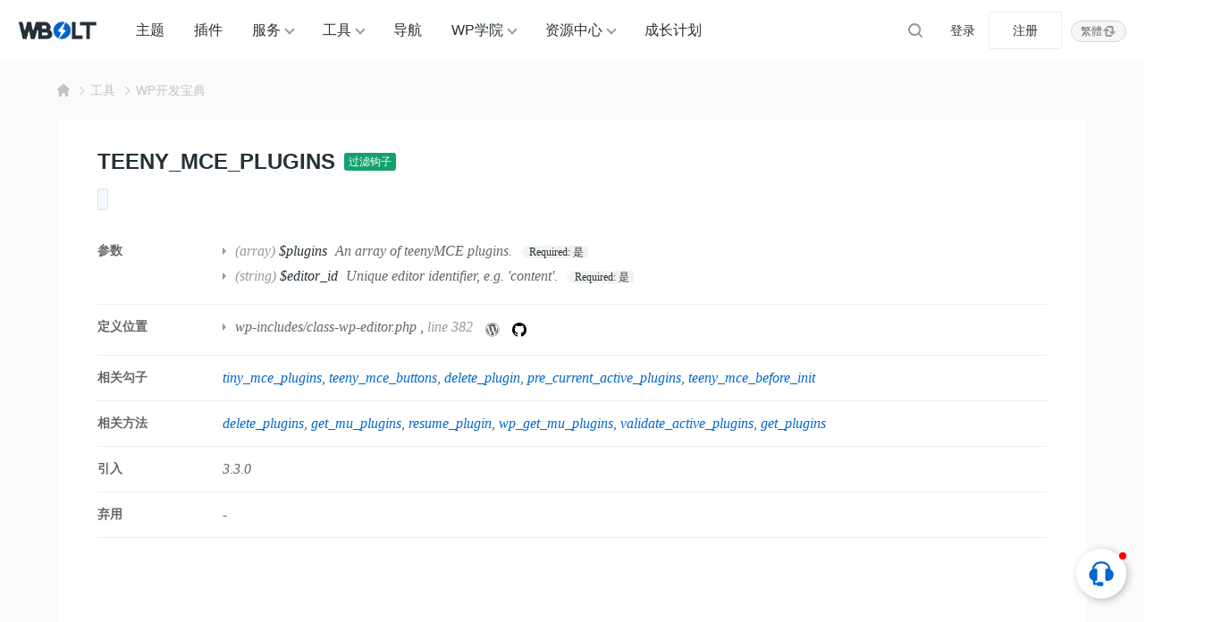

--- FILE ---
content_type: text/html; charset=UTF-8
request_url: https://www.wbolt.com/tools/hook-teeny_mce_plugins
body_size: 15747
content:
<!DOCTYPE html>
<html lang="zh-Hans">

<head>
	<meta charset="UTF-8">
	<meta name="viewport" content="width=device-width, initial-scale=1">
		<link rel="dns-prefetch" href="//static.wbolt.com" />
	<link rel="dns-prefetch" href="//www.googletagmanager.com" />
	<link rel="dns-prefetch" href="//www.google-analytics.com" />
	<link rel="dns-prefetch" href="//hm.baidu.com" />
		<script>
		!function(){if(!(window.innerWidth<=640)){var e=window.innerHeight,t=sessionStorage.getItem("WB_FT_H"),n=sessionStorage.getItem("WB_HD_H"),i=e-(t=t||318)-(n=n||69);sessionStorage.setItem("WB_CONT_H",i),document.documentElement.style.setProperty("--wb-container-height",i+"px")}}();	</script>
	<!-- Google tag (gtag.js) -->
	<script async src="https://www.googletagmanager.com/gtag/js?id=G-0MZ7REREKT"></script>
	<script>
		window.dataLayer = window.dataLayer || [];

		function gtag() {
			dataLayer.push(arguments);
		}
		gtag('js', new Date());
		gtag('config', 'G-0MZ7REREKT');
	</script>

	<meta name='robots' content='max-image-preview:large, index, follow' />
	<style>img:is([sizes="auto" i], [sizes^="auto," i]) { contain-intrinsic-size: 3000px 1500px }</style>
	<title>WordPress过滤钩子:teeny_mce_plugins - 闪电博</title>
<meta name="description" content="teeny_mce_plugins - 这个过滤器允许开发者自定义TinyMCE编辑器加载的插件。该过滤器接收一个插件数组，并允许开发人员删除或添加插件到数组中。这对于添加自定义插件或禁用不需要的插件" />
<meta http-equiv="Content-Language" content="zh-Hans">
<link rel="alternate" href="https://www.wbolt.com/tools/hook-teeny_mce_plugins" hreflang="x-default" />
<link rel="alternate" href="https://www.wbolt.com/tools/hook-teeny_mce_plugins" hreflang="zh-Hans" />
<link rel="alternate" href="https://www.wbolt.com/tw/tools/hook-teeny_mce_plugins" hreflang="zh-Hant" />
<meta property="og:locale" content="zh-Hans" />
<meta property="og:type" content="article" />
<meta property="og:title" content="teeny_mce_plugins" />
<meta property="og:description" content="teeny_mce_plugins - 这个过滤器允许开发者自定义TinyMCE编辑器加载的插件。该过滤器接收一个插件数组，并允许开发人员删除或添加插件到数组中。这对于添加自定义插件或禁用不需要的插件" />
<meta property="og:url" content="https://www.wbolt.com/tools/hook-teeny_mce_plugins" />
<meta property="og:site_name" content="闪电博" />
<meta property="article:publisher" content="https://www.wbolt.com/author/wbolt_com" />
<meta property="article:published_time" content="2023-07-21T20:12:02+08:00" />
<meta property="article:modified_time" content="2023-07-21T20:12:02+08:00" />
<script type="application/ld+json" class="wbolt-schema-graph">{"@context":"https:\/\/schema.org","@graph":[{"@type":"Organization","@id":"https:\/\/www.wbolt.com\/#organization","name":"闪电博","url":"https:\/\/www.wbolt.com\/","logo":{"@type":"ImageObject","@id":"https:\/\/www.wbolt.com\/#logo","inLanguage":"zh-CN","url":"https:\/\/static.wbolt.com\/wp-content\/themes\/wbolt-pro\/images\/wbolt_logo.png","contentUrl":"https:\/\/static.wbolt.com\/wp-content\/themes\/wbolt-pro\/images\/wbolt_logo.png","width":285,"height":210,"caption":"闪电博"},"image":{"@id":"https:\/\/www.wbolt.com\/#logo"}},{"@type":"WebSite","@id":"https:\/\/www.wbolt.com\/#website","url":"https:\/\/www.wbolt.com\/","name":"闪电博","description":"闪电博(wbolt.com)专注于WordPress原创主题和插件开发，为国人量身定做优秀的免费、付费WordPress主题模板和WordPress插件。此外我们也会分享WordPress相关技巧和教程。","publisher":{"@id":"https:\/\/www.wbolt.com\/#organization"},"potentialAction":{"@type":"SearchAction","target":{"@type":"EntryPoint","urlTemplate":"https:\/\/www.wbolt.com\/?s={search_term_string}"},"query-input":"required name=search_term_string"},"inLanguage":"zh-CN"},{"@type":"ImageObject","@id":"https:\/\/www.wbolt.com\/tools\/hook-teeny_mce_plugins#primaryimage","inLanguage":"zh-CN","url":"","contentUrl":"","width":"","height":"","caption":"teeny_mce_plugins"},{"@type":"WebPage","@id":"https:\/\/www.wbolt.com\/tools\/hook-teeny_mce_plugins#webpage","url":"https:\/\/www.wbolt.com\/tools\/hook-teeny_mce_plugins","name":"teeny_mce_plugins","isPartOf":{"@id":"https:\/\/www.wbolt.com\/#website"},"primaryImageOfPage":{"@id":"https:\/\/www.wbolt.com\/tools\/hook-teeny_mce_plugins#primaryimage"},"datePublished":"2023-07-21T20:12:02+08:00","dateModified":"2023-07-21T20:12:02+08:00","description":"teeny_mce_plugins - 这个过滤器允许开发者自定义TinyMCE编辑器加载的插件。该过滤器接收一个插件数组，并允许开发人员删除或添加插件到数组中。这对于添加自定义插件或禁用不需要的插件","breadcrumb":{"@id":"https:\/\/www.wbolt.com\/tools\/hook-teeny_mce_plugins#breadcrumb"},"inLanguage":"zh-CN","potentialAction":{"@type":"ReadAction","target":["https:\/\/www.wbolt.com\/tools\/hook-teeny_mce_plugins"]}},{"@type":"BreadcrumbList","@id":"https:\/\/www.wbolt.com\/tools\/hook-teeny_mce_plugins#breadcrumb","itemListElement":[{"@type":"ListItem","position":1,"name":"首页","item":"https:\/\/www.wbolt.com\/"},{"@type":"ListItem","position":2,"name":"WP开发宝典","item":"https:\/\/www.wbolt.com\/tools\/wp-codex"},{"@type":"ListItem","position":3,"name":"teeny_mce_plugins"}]},{"@type":"Article","@id":"https:\/\/www.wbolt.com\/tools\/hook-teeny_mce_plugins#article","isPartOf":{"@id":"https:\/\/www.wbolt.com\/tools\/hook-teeny_mce_plugins#webpage"},"author":{"@id":"https:\/\/www.wbolt.com\/#\/schema\/person\/50"},"headline":"teeny_mce_plugins","datePublished":"2023-07-21T20:12:02+08:00","dateModified":"2023-07-21T20:12:02+08:00","mainEntityOfPage":{"@id":"https:\/\/www.wbolt.com\/tools\/hook-teeny_mce_plugins#webpage"},"wordCount":153,"commentCount":"0","publisher":{"@id":"https:\/\/www.wbolt.com\/#organization"},"image":{"@id":"https:\/\/www.wbolt.com\/tools\/hook-teeny_mce_plugins#primaryimage"},"thumbnailUrl":"","keywords":[""],"inLanguage":"zh-CN","potentialAction":{"@type":"CommentAction","name":"评论交流","target":["https:\/\/www.wbolt.com\/tools\/hook-teeny_mce_plugins#comment"]}},{"@type":"Person","@id":"https:\/\/www.wbolt.com\/#\/schema\/person\/50","name":"WBOLT_COM","image":{"@type":"ImageObject","@id":"https:\/\/www.wbolt.com\/#\/schema\/person\/50\/logo","inLanguage":"zh-CN","url":"https:\/\/static.wbolt.com\/wp-content\/uploads\/avatars\/201904\/27\/1556352104978.avatar.png","contentUrl":"https:\/\/static.wbolt.com\/wp-content\/uploads\/avatars\/201904\/27\/1556352104978.avatar.png","caption":"WBOLT_COM"},"description":"WBOLT_COM为闪电博官方账号，该账号所发表文章由闪电博内容团队共同协作完成。您可以通过WBOLT_COM所发表的文章，学习WordPress相关教程，前沿编程技术及获取站长所需的主题、插件和工具资源等。","sameAs":["https:\/\/www.wbolt.com\/resources","https:\/\/www.wbolt.com\/blog","https:\/\/www.wbolt.com\/learn"],"url":"https:\/\/www.wbolt.com\/author\/wbolt_com"}]}</script><style id='wb-inline-inline-css' type='text/css'>
:root{--wb-thumb-fix:; --wb-thumb-rate:66.67%; }
.price-box .price-hl{--wb-pd-title-fc:#d8674e;}div.enlighter>div{line-height: 2 !important;}.enlighter span{font-size:13px !important;}.detail-blog .wb-adbanner{width:100%; min-height:100px;}.tools-inner .wb-adbanner{margin:30px auto;}
</style>
<link rel='stylesheet' id='wp-block-library-css' href='https://www.wbolt.com/wp-includes/css/dist/block-library/style.min.css?ver=6.8.3' type='text/css' media='all' />
<link rel='stylesheet' id='wbolt-style-css' href='https://www.wbolt.com/wp-content/themes/wbolt/css/style_wbolt.css?ver=3.9.6' type='text/css' media='all' />
<link rel='stylesheet' id='tools-style-css' href='https://www.wbolt.com/wp-content/themes/wbolt/css/tools.css?ver=3.9.6' type='text/css' media='all' />
<link rel='stylesheet' id='wb-ocw-css-css' href='https://www.wbolt.com/wp-content/plugins/online-contact-widget/assets/wbp_contact.css?ver=1.3.0' type='text/css' media='all' />
<style id='wb-ocw-css-inline-css' type='text/css'>
.ocw-panel-m,.wb-ocw{--ocw-buoy-icon-size:32px;--ocw-bfs:14px;--ocw-panel-width:360px;--ocw-unfold-size:38px;}.tool-bar{display: none!important;}.dark-mode{--ocw-head-bg-color: #222; --ocw-head-fcolor: #eee; --wb-bfc: #eee; --wb-bgc: #222; --wb-bgcl: #333; --wb-wk: #666;}
</style>
<link rel="EditURI" type="application/rsd+xml" title="RSD" href="https://www.wbolt.com/xmlrpc.php?rsd" />
<link rel="canonical" href="https://www.wbolt.com/tools/hook-teeny_mce_plugins" />
<script async src="https://pagead2.googlesyndication.com/pagead/js/adsbygoogle.js?client=ca-pub-3423498644527119" crossorigin="anonymous"></script><link rel="icon" href="https://static.wbolt.com/wp-content/uploads/2025/04/wbolt-1-400x400.png!o" sizes="32x32" />
<link rel="icon" href="https://static.wbolt.com/wp-content/uploads/2025/04/wbolt-1-400x400.png!o" sizes="192x192" />
<link rel="apple-touch-icon" href="https://static.wbolt.com/wp-content/uploads/2025/04/wbolt-1-400x400.png!o" />
<meta name="msapplication-TileImage" content="https://static.wbolt.com/wp-content/uploads/2025/04/wbolt-1-400x400.png!o" />
	<script>
		var wb_base = {"home_url":"https:\/\/www.wbolt.com","theme_url":"https:\/\/www.wbolt.com\/wp-content\/themes\/wbolt","assets_url":"https:\/\/www.wbolt.com\/wp-content\/themes\/wbolt","ajax_url":"https:\/\/www.wbolt.com\/wp-admin\/admin-ajax.php","theme_name":"wbolt-pro","assets_ver":"3.9.6","inow":1768541512,"_wp_reg_time":0,"_wp_uid":0,"_pid":48919,"currency_symbol":"\u00a5","_img_rate":0.6667,"upload_server":"https:\/\/www.wbolt.com\/?wb=upload-img","cart_url":"https:\/\/www.wbolt.com\/?wb=cart","pay_url":"https:\/\/www.wbolt.com\/?wb=pay","member_url":"https:\/\/www.wbolt.com\/?wb=member"};  var _def_pic_url = "https://static.wbolt.com/wp-content/uploads/2022/05/wbolt_def_cover.png!o";
	</script>
</head>

<body class="wp-singular tools-template-default single single-tools postid-48919 wp-theme-wbolt">
		<header class="header">
		<div class="inner pw">
			<div class="logo"><a href="https://www.wbolt.com/" rel="home" title="闪电博"><img id="wbSiteLogo" src="https://static.wbolt.com/wp-content/themes/wbolt-pro/images/wbolt_logo.png" alt="闪电博"/></a></div>
			  <ul id="J_navBar" class="nav nav-top cf">
    <li class="wb-nav-item"><a href="https://www.wbolt.com/themes">主题</a></li>
    <li class="wb-nav-item"><a href="https://www.wbolt.com/plugins">插件</a></li>
    <li class="menu-item-has-children wb-nav-item"><a href="https://www.wbolt.com/services">服务</a>
      <div class="wb-sub-menu">
        <ul class="wbsm-inner">
          <li class="wb-nav-item-sub">
            <a href="https://www.wbolt.com/services/themes"><svg class="wb-icon wbsico-sv-themes">
                <use xlink:href="#wbsico-sv-themes"></use>
              </svg><span>WP主题定制</span>
            </a>
          </li>
          <li class="wb-nav-item-sub">
            <a href="https://www.wbolt.com/services/plugins"><svg class="wb-icon wbsico-sv-plugins">
                <use xlink:href="#wbsico-sv-plugins"></use>
              </svg><span>专属插件开发</span>
            </a>
          </li>
          <li class="wb-nav-item-sub">
            <a href="https://www.wbolt.com/services/miniapp"><svg class="wb-icon wbsico-sv-miniapp">
                <use xlink:href="#wbsico-sv-miniapp"></use>
              </svg><span>小程序开发</span>
            </a>
          </li>
          <li class="wb-nav-item-sub">
            <a href="https://www.wbolt.com/services/more"><svg class="wb-icon wbsico-sv-more">
                <use xlink:href="#wbsico-sv-more"></use>
              </svg><span>其他技术服务</span>
            </a>
          </li>
        </ul>
      </div>
    </li>
    <li class="menu-item-has-children wb-nav-item"><a href="https://www.wbolt.com/tools">工具</a>
      <div class="wb-sub-menu">
        <ul class="wbsm-inner">
          <li class="wb-nav-item-sub"><a href="https://www.wbolt.com/tools/spider-tool"><svg class="wb-icon wbsico-spider-tool">
                <use xlink:href="#wbsico-spider-tool"></use>
              </svg><span>蜘蛛查询</span></a></li>
          <li class="wb-nav-item-sub"><a href="https://www.wbolt.com/tools/keyword-finder"><svg class="wb-icon wbsico-keyword-finder">
                <use xlink:href="#wbsico-keyword-finder"></use>
              </svg><span>关键词挖掘</span></a></li>
          <li class="wb-nav-item-sub"><a href="https://www.wbolt.com/tools/seo-toolbox"><svg class="wb-icon wbsico-seo-toolbox">
                <use xlink:href="#wbsico-seo-toolbox"></use>
              </svg><span>SEO工具箱</span></a></li>
          <li class="wb-nav-item-sub"><a href="https://www.wbolt.com/tools/seo-topic"><svg class="wb-icon wbsico-seo-topic">
                <use xlink:href="#wbsico-seo-topic"></use>
              </svg><span>SEO优化中心</span></a></li>
          <li class="wb-nav-item-sub"><a href="https://www.wbolt.com/tools/wp-fixer"><svg class="wb-icon wbsico-wp-fixer">
                <use xlink:href="#wbsico-wp-fixer"></use>
              </svg><span>WP错误大全</span></a></li>
          <li class="wb-nav-item-sub"><a href="https://www.wbolt.com/tools/wp-codex"><svg class="wb-icon wbsico-wp-codex">
                <use xlink:href="#wbsico-wp-codex"></use>
              </svg><span>WP开发宝典</span></a></li>
          <li class="wb-nav-item-sub"><a href="https://www.wbolt.com/tools/robots-tester"><svg class="wb-icon wbsico-robots-tester">
                <use xlink:href="#wbsico-robots-tester"></use>
              </svg><span>robots.txt工具</span></a></li>
          <li class="wb-nav-item-sub"><a href="https://www.wbolt.com/tools/theme-detector"><svg class="wb-icon wbsico-theme-detector">
                <use xlink:href="#wbsico-theme-detector"></use>
              </svg><span>WP主题检测器</span></a></li>
        </ul>
      </div>
    </li>
    <li class="wb-nav-item"><a href="https://www.wbolt.com/navigation">导航</a></li>
    <li class="menu-item-has-children wb-nav-item"><a href="https://www.wbolt.com/learn">WP学院</a>
      <div class="wb-sub-menu">
        <ul class="wbsm-inner">
          <li class="wb-nav-item-sub"><a href="https://www.wbolt.com/learn/wp-basic"><svg class="wb-icon wbsico-wp-basic">
                <use xlink:href="#wbsico-wp-basic"></use>
              </svg><span>WordPress基础</span></a></li>
          <li class="wb-nav-item-sub"><a href="https://www.wbolt.com/learn/wp-optimization"><svg class="wb-icon wbsico-wp-optimization">
                <use xlink:href="#wbsico-wp-optimization"></use>
              </svg><span>WordPress优化</span></a></li>
          <li class="wb-nav-item-sub"><a href="https://www.wbolt.com/learn/wp-seo"><svg class="wb-icon wbsico-wp-seo">
                <use xlink:href="#wbsico-wp-seo"></use>
              </svg><span>WordPress SEO</span></a></li>
          <li class="wb-nav-item-sub"><a href="https://www.wbolt.com/learn/wp-error"><svg class="wb-icon wbsico-wp-error">
                <use xlink:href="#wbsico-wp-error"></use>
              </svg><span>WordPress错误</span></a></li>
          <li class="wb-nav-item-sub"><a href="https://www.wbolt.com/learn/wp-security"><svg class="wb-icon wbsico-wp-security">
                <use xlink:href="#wbsico-wp-security"></use>
              </svg><span>WordPress安全</span></a></li>
          <li class="wb-nav-item-sub"><a href="https://www.wbolt.com/learn/wp-dev"><svg class="wb-icon wbsico-wp-dev">
                <use xlink:href="#wbsico-wp-dev"></use>
              </svg><span>WordPress开发</span></a></li>
          <li class="wb-nav-item-sub"><a href="https://www.wbolt.com/learn/woocommerce"><svg class="wb-icon wbsico-woocommerce">
                <use xlink:href="#wbsico-woocommerce"></use>
              </svg><span>WooCommerce</span></a></li>
        </ul>
      </div>
    </li>
    <li class="menu-item-has-children wb-nav-item"><a href="https://www.wbolt.com/resources">资源中心</a>
      <div class="wb-sub-menu">
        <ul class="wbsm-inner">
          <li class="wb-nav-item-sub"><a href="https://www.wbolt.com/blog"><svg class="wb-icon wbsico-blog">
                <use xlink:href="#wbsico-blog"></use>
              </svg><span>博客资讯</span></a></li>
          <li class="wb-nav-item-sub"><a href="https://www.wbolt.com/learn"><svg class="wb-icon wbsico-learn">
                <use xlink:href="#wbsico-learn"></use>
              </svg><span>WP学院</span></a></li>
          <li class="wb-nav-item-sub"><a href="https://www.wbolt.com/faq"><svg class="wb-icon wbsico-faq">
                <use xlink:href="#wbsico-faq"></use>
              </svg><span>所有FAQ</span></a></li>
          <li class="wb-nav-item-sub"><a href="https://www.wbolt.com/docs"><svg class="wb-icon wbsico-docs">
                <use xlink:href="#wbsico-docs"></use>
              </svg><span>说明文档</span></a></li>
          <li class="wb-nav-item-sub"><a href="https://www.wbolt.com/updates"><svg class="wb-icon wbsico-updates">
                <use xlink:href="#wbsico-updates"></use>
              </svg><span>产品更新</span></a></li>
          <li class="wb-nav-item-sub"><a href="https://www.wbolt.com/notices"><svg class="wb-icon wbsico-notices">
                <use xlink:href="#wbsico-notices"></use>
              </svg><span>网站公告</span></a></li>
        </ul>
      </div>
    </li>
    <li class="wb-nav-item"><a href="https://www.wbolt.com/plans">成长计划</a></li>

  </ul>

  <form class="search-form on-top-bar" id="searchform" action="https://www.wbolt.com/" method="get">
	<button type="button" class="btn-search" id="searchsubmit" aria-label="搜索"><svg class="wb-icon wbsico-search"><use xlink:href="#wbsico-search"></use></svg></button>
	<input type="text" class="form-control" autocomplete="off" name="s" id="s" placeholder="Search" />
</form>
							<div class="top-links">
					<a class="link link-login user-login" data-sign="0" id="user-login" href="https://www.wbolt.com/wp-login.php" rel="nofollow">登录</a>
					<a class="link link-reg" id="user-reg" href="https://www.wbolt.com/wp-login.php?action=register" rel="nofollow">注册</a>
				</div>
			<div class="wb-lang-slt">
            <a class="wb-lang-btn" href="https://www.wbolt.com/tw/tools/hook-teeny_mce_plugins"><span>繁體</span><svg class="wb-icon" xmlns="http://www.w3.org/2000/svg" fill="none" viewBox="0 0 16 16"><path fill-rule="evenodd" d="M10.5 4v5a1 1 0 1 0 2 0V3.5c0-.8-.7-1.5-1.5-1.5H6a1 1 0 0 0 0 2h4.5ZM5.5 12V7a1 1 0 1 0-2 0v5.5c0 .8.7 1.5 1.5 1.5h5a1 1 0 1 0 0-2H5.5Z" clip-rule="evenodd"/><path d="M11.5 12 7.6 8.2h7.8L11.5 12ZM4.5 4l3.9 3.8H.6L4.5 4Z"/></svg></a>
            
            </div>
		</div>
	</header>

	<div class="container container-tools"><div class="pw">
  <div class="bread-crumbs"><div class="inner"><a class="item-home" href="https://www.wbolt.com" rel="home"><svg class="wb-icon wbsico-home-fill"><use xlink:href="#wbsico-home-fill"></use></svg></a> <i>&gt;</i> <a href="https://www.wbolt.com/tools">工具</a><i>&gt;</i><a href=https://www.wbolt.com/tools/wp-codex>WP开发宝典</a></div></div></div>

<div class="wbt-detail-main tools-inner pw">
  <div class="wbt-detail-hd">
    <div class="codex-title">
      <h1>teeny_mce_plugins</h1>
      <a class="type-name" href="https://www.wbolt.com/tools/wp-codex?slug=filter_hook" title="浏览全部过滤钩子">
        过滤钩子      </a>
    </div>
  </div>

  <div class="code-signature">
    <code>
          </code>
  </div>

  <div class="wbt-dt-overview codex-overview">
              <dl class="wbt-ov-item">
        <dt>参数</dt>
        <dd class="desc">
          <ul>
                          <li>
                <span class="paramtype">(array)</span>
                <b>$plugins</b>
                An array of teenyMCE plugins.                <dl class="item-tag">
                  <dt>
                    <span>Required:</span> 是                  </dt>
                                  </dl>
              </li>
                          <li>
                <span class="paramtype">(string)</span>
                <b>$editor_id</b>
                Unique editor identifier, e.g. 'content'.                <dl class="item-tag">
                  <dt>
                    <span>Required:</span> 是                  </dt>
                                  </dl>
              </li>
                      </ul>

        </dd>
      </dl>
            
          <dl class="wbt-ov-item">
        <dt>定义位置</dt>
        <dd class="desc">
          <ul>
                          <li>
                                  <a href="https://www.wbolt.com/tools/wp-codex?file=wp-includes/class-wp-editor.php">wp-includes/class-wp-editor.php</a>
                                , <span class="wk">line 382</span>
                <a class="wbt-codex-source" rel="nofollow" target="_blank" href="https://core.trac.wordpress.org/browser/trunk/src/wp-includes/class-wp-editor.php#L382" title="" data-original-title="View source on WP Trac">
                  <svg class="wb-icon" viewBox="0 0 28 28">
                    <path fill="currentColor" d="M13.6052 0.923525C16.1432 0.923525 18.6137 1.67953 20.7062 3.09703C22.7447 4.47403 24.3512 6.41803 25.3097 8.68603C26.9837 12.6415 26.5382 17.164 24.1352 20.7145C22.7582 22.753 20.8142 24.3595 18.5462 25.318C14.5907 26.992 10.0682 26.5465 6.51772 24.1435C4.47922 22.7665 2.87272 20.8225 1.91422 18.5545C0.240225 14.599 0.685725 10.0765 3.08872 6.52603C4.46572 4.48753 6.40973 2.88103 8.67772 1.92253C10.2302 1.26103 11.9177 0.923525 13.6052 0.923525ZM13.6052 0.113525C6.15322 0.113525 0.105225 6.16153 0.105225 13.6135C0.105225 21.0655 6.15322 27.1135 13.6052 27.1135C21.0572 27.1135 27.1052 21.0655 27.1052 13.6135C27.1052 6.16153 21.0572 0.113525 13.6052 0.113525Z"></path>
                    <path fill="currentColor" d="M2.36011 13.6133C2.36011 17.9198 4.81711 21.8618 8.70511 23.7383L3.33211 9.03684C2.68411 10.4813 2.36011 12.0338 2.36011 13.6133ZM21.2061 13.0463C21.2061 11.6558 20.7066 10.6973 20.2746 9.94134C19.8426 9.18534 19.1676 8.22684 19.1676 7.30884C19.1676 6.39084 19.9506 5.31084 21.0576 5.31084H21.2061C16.6296 1.11234 9.51511 1.42284 5.31661 6.01284C4.91161 6.45834 4.53361 6.93084 4.20961 7.43034H4.93861C6.11311 7.43034 7.93561 7.28184 7.93561 7.28184C8.54311 7.24134 8.61061 8.13234 8.00311 8.21334C8.00311 8.21334 7.39561 8.28084 6.72061 8.32134L10.8111 20.5118L13.2681 13.1273L11.5131 8.32134C10.9056 8.28084 10.3386 8.21334 10.3386 8.21334C9.73111 8.17284 9.79861 7.25484 10.4061 7.28184C10.4061 7.28184 12.2691 7.43034 13.3626 7.43034C14.4561 7.43034 16.3596 7.28184 16.3596 7.28184C16.9671 7.24134 17.0346 8.13234 16.4271 8.21334C16.4271 8.21334 15.8196 8.28084 15.1446 8.32134L19.2081 20.4173L20.3691 16.7453C20.8821 15.1388 21.1926 14.0048 21.1926 13.0328L21.2061 13.0463ZM13.7946 14.5853L10.4196 24.3998C12.6876 25.0613 15.1041 25.0073 17.3316 24.2243L17.2506 24.0758L13.7946 14.5853ZM23.4741 8.21334C23.5281 8.59134 23.5551 8.98284 23.5551 9.37434C23.5551 10.5218 23.3391 11.8043 22.7046 13.3973L19.2621 23.3333C24.5271 20.2688 26.4036 13.5593 23.4741 8.21334Z"></path>
                  </svg>
                </a>
                <a class="wbt-codex-source" rel="nofollow" target="_blank" href="https://github.com/WordPress/WordPress/blob/master/wp-includes/class-wp-editor.php#L382" title="" data-original-title="View source on Github">
                  <svg class="wb-icon" viewBox="0 0 16 16" version="1.1">
                    <path fill-rule="evenodd" d="M8 0C3.58 0 0 3.58 0 8c0 3.54 2.29 6.53 5.47 7.59.4.07.55-.17.55-.38 0-.19-.01-.82-.01-1.49-2.01.37-2.53-.49-2.69-.94-.09-.23-.48-.94-.82-1.13-.28-.15-.68-.52-.01-.53.63-.01 1.08.58 1.23.82.72 1.21 1.87.87 2.33.66.07-.52.28-.87.51-1.07-1.78-.2-3.64-.89-3.64-3.95 0-.87.31-1.59.82-2.15-.08-.2-.36-1.02.08-2.12 0 0 .67-.21 2.2.82.64-.18 1.32-.27 2-.27.68 0 1.36.09 2 .27 1.53-1.04 2.2-.82 2.2-.82.44 1.1.16 1.92.08 2.12.51.56.82 1.27.82 2.15 0 3.07-1.87 3.75-3.65 3.95.29.25.54.73.54 1.48 0 1.07-.01 1.93-.01 2.2 0 .21.15.46.55.38A8.013 8.013 0 0016 8c0-4.42-3.58-8-8-8z"></path>
                  </svg>
                </a>
              </li>
                      </ul>

        </dd>
      </dl>
              <dl class="wbt-ov-item relate-items">
        <dt>相关勾子</dt>
        <dd class="desc">
          <a class="link" href="https://www.wbolt.com/tools/hook-tiny_mce_plugins">tiny_mce_plugins</a><a class="link" href="https://www.wbolt.com/tools/hook-teeny_mce_buttons">teeny_mce_buttons</a><a class="link" href="https://www.wbolt.com/tools/hook-delete_plugin">delete_plugin</a><a class="link" href="https://www.wbolt.com/tools/hook-pre_current_active_plugins">pre_current_active_plugins</a><a class="link" href="https://www.wbolt.com/tools/hook-teeny_mce_before_init">teeny_mce_before_init</a>        </dd>
      </dl>
    
          <dl class="wbt-ov-item relate-items">
        <dt>相关方法</dt>
        <dd class="desc">
          <a class="link" href="https://www.wbolt.com/tools/function-delete_plugins">delete_plugins</a><a class="link" href="https://www.wbolt.com/tools/function-get_mu_plugins">get_mu_plugins</a><a class="link" href="https://www.wbolt.com/tools/function-resume_plugin">resume_plugin</a><a class="link" href="https://www.wbolt.com/tools/function-wp_get_mu_plugins">wp_get_mu_plugins</a><a class="link" href="https://www.wbolt.com/tools/function-validate_active_plugins">validate_active_plugins</a><a class="link" href="https://www.wbolt.com/tools/function-get_plugins">get_plugins</a>        </dd>
      </dl>
    
    <dl class="wbt-ov-item">
      <dt>引入</dt>
      <dd class="desc">3.3.0</dd>
    </dl>
    <dl class="wbt-ov-item">
      <dt>弃用</dt>
      <dd class="desc">-</dd>
    </dl>
  </div>

  <div class="article-detail article-codex">
    <div class="wb-adbanner type-1 tools-detail-common"><ins class="adsbygoogle"
     style="display:block; text-align:center;"
     data-ad-layout="in-article"
     data-ad-format="fluid"
     data-ad-client="ca-pub-3423498644527119"
     data-ad-slot="5975809074"></ins>
<script>
     (adsbygoogle = window.adsbygoogle || []).push({});
</script></div>
    <p>teeny_mce_plugins &#8211; 这个过滤器允许开发者自定义TinyMCE编辑器加载的插件。该过滤器接收一个插件数组，并允许开发人员删除或添加插件到数组中。这对于添加自定义插件或禁用不需要的插件很有用。</p>
<p>过滤teenyMCE插件的列表。</p>
<pre class="EnlighterJSRAW" data-enlighter-language="php">$plugins = apply_filters(</pre>
  </div>
</div>

<div class="tools-inner main-faq pw">
  <div class="tool-sc-title">
    <h2>常见问题</h2>
    <span class="desc">FAQs</span>
  </div>
  <ul class="faq-box faq-list">
              <li class="item active">
        <div class="hd">
          如何使用get_users获取所有用户列表？        </div>

        <div class="bd article-detail">
          <p>要使用` <code>get_users</code> `函数获取所有用户列表，可以按照以下步骤进行：</p>
<p>1. 使用` <code>get_users</code> `函数调用获取用户列表：</p>
<pre class="EnlighterJSRAW" data-enlighter-language="php">$users = get_users();</pre>
<p>2. 您可以按需使用参数来过滤结果。例如，您可以通过角色、用户ID、用户登录名等过滤用户列表。以下是一个根据用户角色为过滤条件的示例：</p>
<pre class="EnlighterJSRAW" data-enlighter-language="php">$users = get_users( array(
    'role' =&gt; 'subscriber' // 将角色名称替换为您要过滤的角色
) );
</pre>
<p>在上述示例中，将` <code>role</code> `参数设置为所需的角色名称来过滤用户列表。</p>
<p>3. 您可以使用循环遍历获取的用户列表，并访问每个用户的属性。例如，以下示例将显示每个用户的用户名和电子邮件地址：</p>
<pre class="EnlighterJSRAW" data-enlighter-language="php">foreach( $users as $user ) {
    echo '用户名：' . $user-&gt;user_login . ', 电子邮件：' . $user-&gt;user_email . ;
}
</pre>
<p>在上述示例中，通过` <code>$user-&gt;user_login</code> `和` <code>$user-&gt;user_email</code> `访问每个用户的用户名和电子邮件地址。</p>
<p>请注意，` <code>get_users</code> `函数默认返回所有用户，并可以根据需要使用更多参数进行过滤。您可以参阅WordPress官方文档中的` <code>get_users</code> `函数文档，了解更多可用参数和用法示例。</p>
<p>总结起来，使用` <code>get_users</code> `函数获取所有用户列表的步骤是：</p>
<ol>
<li>调用` <code>get_users</code> `函数获取用户列表。</li>
<li>使用可选的过滤参数，根据需要过滤用户列表。</li>
<li>使用循环遍历用户列表，并访问每个用户的属性。</li>
</ol>
        </div>
      </li>

          <li class="item">
        <div class="hd">
          如何使用WP_PLUGIN_DIR和WP_PLUGIN_URL定义插件的目录和URL？        </div>

        <div class="bd article-detail">
          <p>在WordPress中，可以使用<strong>WP_PLUGIN_DIR</strong>和<strong>WP_PLUGIN_URL</strong>常量来定义插件的目录路径和URL。</p>
<p>1. `<strong>WP_PLUGIN_DIR</strong>`：这是一个常量，用于定义插件的目录路径（文件系统路径）。您可以使用以下代码在插件文件中访问该常量：</p>
<pre class="EnlighterJSRAW" data-enlighter-language="php">$plugin_dir = WP_PLUGIN_DIR . '/your-plugin-folder/';
</pre>
<p>在上述代码中，将"your-plugin-folder"替换为您插件的实际文件夹名称。使用该常量，您可以获取插件文件的完整路径。</p>
<p>2. `<strong>WP_PLUGIN_URL</strong>`：这是一个常量，用于定义插件的URL（用于在网页上访问插件文件）。以下是一个使用该常量的示例：</p>
<pre class="EnlighterJSRAW" data-enlighter-language="php">$plugin_url = WP_PLUGIN_URL . '/your-plugin-folder/';</pre>
<p>同样，请将"your-plugin-folder"替换为您插件的实际文件夹名称。使用该常量，您可以获取插件在网页上的完整URL。</p>
<p>请注意，`<strong>WP_PLUGIN_DIR</strong>`和`<strong>WP_PLUGIN_URL</strong>`常量在WordPress版本2.6之后引入。从WordPress 5.5版本开始，这两个常量被标记为过时（deprecated），因为WordPress更倾向于使用新的插件文件结构。如果您正在开发新插件，建议使用新的插件文件结构和相关函数。</p>
<p>在新的插件文件结构中，可以使用以下函数来获取插件的目录路径和URL：</p>
<p>- `<strong>plugin_dir_path()</strong>`：获取插件目录路径。<br />
- `<strong>plugin_dir_url()</strong>`：获取插件URL。</p>
<p>这些函数会自动将插件的版本、多站点和SSL等考虑因素纳入计算。</p>
<p>总结起来，使用`<strong>WP_PLUGIN_DIR</strong>`和`<strong>WP_PLUGIN_URL</strong>`常量定义插件的目录和URL的方法是：</p>
<pre class="EnlighterJSRAW" data-enlighter-language="php">$plugin_dir = WP_PLUGIN_DIR . '/your-plugin-folder/';
$plugin_url = WP_PLUGIN_URL . '/your-plugin-folder/';</pre>
<p>但请注意，这两个常量已被标记为过时，建议使用新的插件文件结构和相关函数来获取插件的路径和URL。</p>
        </div>
      </li>

          <li class="item">
        <div class="hd">
          如何使用PHP在WordPress中添加自定义功能？        </div>

        <div class="bd article-detail">
          <p>使用PHP在WordPress中添加自定义功能可以通过以下方式实现：</p>
<ul>
<li>创建一个自定义插件，将功能代码添加到插件中。</li>
<li>使用WordPress的钩子系统，将自定义功能绑定到适当的钩子上。</li>
<li>在主题文件中添加自定义功能代码，例如<a href="https://www.wbolt.com/wordpress-functions-php.html">functions.php</a>文件。</li>
<li>使用WordPress的短代码功能，将自定义功能封装为短代码。</li>
<li>使用WordPress的插件或主题编辑器，将自定义功能代码添加到适当的位置。</li>
</ul>
<p>下面是一个实操示例。</p>
<p>要在WordPress中添加自定义功能，可以按照以下步骤使用PHP编写并添加自定义功能：</p>
<ol>
<li>打开WordPress安装目录中的主题文件夹，通常位于wp-content/themes/下，找到正在使用的主题文件夹。</li>
<li>在主题文件夹中，可以创建一个名为functions.php的文件。如果该文件已经存在，可以直接编辑它。</li>
<li>在functions.php文件中，可以使用PHP代码添加自定义功能。以下是一些常见的示例：
<pre class="EnlighterJSRAW" data-enlighter-language="php">// 添加自定义功能示例

// 1. 创建自定义短代码
function custom_shortcode() {
    return '这是我的自定义短代码内容';
}
add_shortcode('custom', 'custom_shortcode');

// 2. 自定义小工具
function custom_widget() {
    echo '这是我的自定义小工具内容';
}
register_widget('custom_widget');

// 3. 自定义菜单
function custom_menu() {
    register_nav_menu('custom-menu', '自定义菜单');
}
add_action('after_setup_theme', 'custom_menu');

// 4. 自定义页面模板
function custom_page_template() {
    /* Template Name: 自定义模板 */
    // 自定义模板的内容和样式
}
</pre>
</li>
<li>编辑完functions.php文件后，保存并上传到WordPress主题文件夹中。</li>
</ol>
<p>请注意，修改主题文件可以在主题更新时丢失，因此建议在进行任何更改之前备份functions.php文件。此外，为避免不必要的错误和冲突，建议在添加自定义功能前先了解WordPress开发文档和最佳实践，以确保正确、安全地实现所需的自定义功能。</p>
        </div>
      </li>

          <li class="item">
        <div class="hd">
          如何进行WordPress数据库查询优化？        </div>

        <div class="bd article-detail">
          <p>进行WordPress数据库查询优化可以通过以下方式实现：</p>
<ul>
<li>使用WordPress提供的内置查询函数，例如 <a href="https://www.wbolt.com/wordpress-wp_query.html"><code>WP_Query</code> </a>、 <a href="https://www.wbolt.com/wordpress-get_posts.html"><code>get_posts</code> </a>等。</li>
<li>使用适当的查询参数和过滤器，减少查询次数和数据量。</li>
<li>编写自定义的数据库查询语句，使用适当的索引和缓存。</li>
<li>优化数据库服务器配置和性能。</li>
<li>定期清理和优化数据库表。</li>
</ul>
        </div>
      </li>

          <li class="item">
        <div class="hd">
          如何使用do_action来触发一个钩子函数？        </div>

        <div class="bd article-detail">
          <p>使用 <code>do_action</code> 函数可以触发一个钩子函数。<code>do_action</code> 函数的参数与要触发的钩子函数的参数相同。</p>
<p>例如，触发save_post钩子函数的代码如下：</p>
<pre class="EnlighterJSRAW" data-enlighter-language="php">do_action( 'save_post', $post_ID, $post );</pre>
<p>这里，<code>$post_ID</code> 和 <code>$post</code> 是传递给钩子函数的参数。</p>
        </div>
      </li>

          <li class="item">
        <div class="hd">
          如何使用wp_get_current_user获取当前登录用户的信息？        </div>

        <div class="bd article-detail">
          <p>使用 <code>wp_get_current_user</code> 获取当前登录用户的信息：</p>
<pre class="EnlighterJSRAW" data-enlighter-language="php">$current_user = wp_get_current_user();  
  
// 获取当前用户的ID  
$user_id = $current_user-&gt;ID;  
  
// 获取当前用户的用户名  
$user_login = $current_user-&gt;user_login;  
  
// 获取当前用户的邮箱  
$user_email = $current_user-&gt;user_email;  
  
// 获取当前用户的显示名称  
$display_name = $current_user-&gt;display_name;</pre>
        </div>
      </li>

      </ul>
  <a class="btn-read-more" href="https://www.wbolt.com/faqs/wp-codex" title="更多常见问题">查看更多 &gt;</a>
</div>
<div class="codex-sc-inner tools-inner pw wbt-sc-related">
  <div class="tool-sc-title">
    <h2>相关文章</h2>
    <span class="desc">Related Articles</span>
  </div>
  <div class="res-items list-learn">
    <article class="post post-learn">
  <a class="inner" href="https://www.wbolt.com/wordpress-block-bindings-api.html" rel="nofollow">
    <div class="media-pic">
      <img width="600" height="400" src="https://static.wbolt.com/wp-content/uploads/2025/12/wordpress-block-bindings-api-thumb.jpg!o" class="attachment-large size-large wp-post-image"  loading="lazy" decoding="async" srcset="https://static.wbolt.com/wp-content/uploads/2025/12/wordpress-block-bindings-api-thumb.jpg!o 600w, https://static.wbolt.com/wp-content/uploads/2025/12/wordpress-block-bindings-api-thumb-400x267.jpg!o 400w" sizes="300px" title="什么是WordPress区块绑定API以及如何使用它来构建动态网站特色图" alt="什么是WordPress区块绑定API以及如何使用它来构建动态网站特色图" />    </div>
    <div class="media-body">
      <strong class="post-title">什么是WordPress区块绑定API以及如何使用它来构建动态网站</strong>
    </div>
  </a>
</article><article class="post post-learn">
  <a class="inner" href="https://www.wbolt.com/magic-effects-wordpress-core-blocks.html" rel="nofollow">
    <div class="media-pic">
      <img width="600" height="400" src="https://static.wbolt.com/wp-content/uploads/2025/12/magic-effects-wordpress-core-blocks-thumb.jpg!o" class="attachment-large size-large wp-post-image"  loading="lazy" decoding="async" srcset="https://static.wbolt.com/wp-content/uploads/2025/12/magic-effects-wordpress-core-blocks-thumb.jpg!o 600w, https://static.wbolt.com/wp-content/uploads/2025/12/magic-effects-wordpress-core-blocks-thumb-400x267.jpg!o 400w" sizes="300px" title="如何使用WordPress核心区块创建魔法效果特色图" alt="如何使用WordPress核心区块创建魔法效果特色图" />    </div>
    <div class="media-body">
      <strong class="post-title">如何使用WordPress核心区块创建魔法效果</strong>
    </div>
  </a>
</article><article class="post post-learn">
  <a class="inner" href="https://www.wbolt.com/build-wordpress-website-lovable.html" rel="nofollow">
    <div class="media-pic">
      <img width="600" height="400" src="https://static.wbolt.com/wp-content/uploads/2025/12/build-wordpress-website-lovable-thumb.jpg!o" class="attachment-large size-large wp-post-image"  loading="lazy" decoding="async" srcset="https://static.wbolt.com/wp-content/uploads/2025/12/build-wordpress-website-lovable-thumb.jpg!o 600w, https://static.wbolt.com/wp-content/uploads/2025/12/build-wordpress-website-lovable-thumb-400x267.jpg!o 400w" sizes="300px" title="如何使用无头WordPress和Lovable构建网站特色图" alt="如何使用无头WordPress和Lovable构建网站特色图" />    </div>
    <div class="media-body">
      <strong class="post-title">如何使用无头WordPress和Lovable构建网站</strong>
    </div>
  </a>
</article><article class="post post-learn">
  <a class="inner" href="https://www.wbolt.com/wordpress-fluid-typography.html" rel="nofollow">
    <div class="media-pic">
      <img width="600" height="400" src="https://static.wbolt.com/wp-content/uploads/2025/11/wordpress-fluid-typography-thumb.jpg!o" class="attachment-large size-large wp-post-image"  loading="lazy" decoding="async" srcset="https://static.wbolt.com/wp-content/uploads/2025/11/wordpress-fluid-typography-thumb.jpg!o 600w, https://static.wbolt.com/wp-content/uploads/2025/11/wordpress-fluid-typography-thumb-400x267.jpg!o 400w" sizes="300px" title="如何使用流式排版实现WordPress自由缩放字体特色图" alt="如何使用流式排版实现WordPress自由缩放字体特色图" />    </div>
    <div class="media-body">
      <strong class="post-title">如何使用流式排版实现WordPress自由缩放字体</strong>
    </div>
  </a>
</article><article class="post post-learn">
  <a class="inner" href="https://www.wbolt.com/wordpress-interactivity-api.html" rel="nofollow">
    <div class="media-pic">
      <img width="600" height="400" src="https://static.wbolt.com/wp-content/uploads/2025/11/wordpress-interactivity-api-thumb.jpg!o" class="attachment-large size-large wp-post-image"  loading="lazy" decoding="async" srcset="https://static.wbolt.com/wp-content/uploads/2025/11/wordpress-interactivity-api-thumb.jpg!o 600w, https://static.wbolt.com/wp-content/uploads/2025/11/wordpress-interactivity-api-thumb-400x267.jpg!o 400w" sizes="300px" title="利用WordPress Interactivity API解锁新的可能性特色图" alt="利用WordPress Interactivity API解锁新的可能性特色图" />    </div>
    <div class="media-body">
      <strong class="post-title">利用WordPress Interactivity API解锁新的可能性</strong>
    </div>
  </a>
</article><article class="post post-learn">
  <a class="inner" href="https://www.wbolt.com/bedrock-trellis.html" rel="nofollow">
    <div class="media-pic">
      <img width="600" height="400" src="https://static.wbolt.com/wp-content/uploads/2025/09/bedrock-trellis-thumb.jpg!o" class="attachment-large size-large wp-post-image"  loading="lazy" decoding="async" srcset="https://static.wbolt.com/wp-content/uploads/2025/09/bedrock-trellis-thumb.jpg!o 600w, https://static.wbolt.com/wp-content/uploads/2025/09/bedrock-trellis-thumb-400x267.jpg!o 400w" sizes="300px" title="如何使用Bedrock和Trellis进行WordPress开发？特色图" alt="如何使用Bedrock和Trellis进行WordPress开发？特色图" />    </div>
    <div class="media-body">
      <strong class="post-title">如何使用Bedrock和Trellis进行WordPress开发？</strong>
    </div>
  </a>
</article><article class="post post-learn">
  <a class="inner" href="https://www.wbolt.com/wordpress-agency-tech-stack.html" rel="nofollow">
    <div class="media-pic">
      <img width="600" height="400" src="https://static.wbolt.com/wp-content/uploads/2025/09/wordpress-agency-tech-stack-thumb.jpg!o" class="attachment-large size-large wp-post-image"  loading="lazy" decoding="async" srcset="https://static.wbolt.com/wp-content/uploads/2025/09/wordpress-agency-tech-stack-thumb.jpg!o 600w, https://static.wbolt.com/wp-content/uploads/2025/09/wordpress-agency-tech-stack-thumb-400x267.jpg!o 400w" sizes="300px" title="现代WordPress代理机构技术栈：工具、流程与最佳实践特色图" alt="现代WordPress代理机构技术栈：工具、流程与最佳实践特色图" />    </div>
    <div class="media-body">
      <strong class="post-title">现代WordPress代理机构技术栈：工具、流程与最佳实践</strong>
    </div>
  </a>
</article><article class="post post-learn">
  <a class="inner" href="https://www.wbolt.com/block-themes-internationalization.html" rel="nofollow">
    <div class="media-pic">
      <img width="600" height="400" src="https://static.wbolt.com/wp-content/uploads/2025/09/block-themes-internationalization-thumb.jpg!o" class="attachment-large size-large wp-post-image"  loading="lazy" decoding="async" srcset="https://static.wbolt.com/wp-content/uploads/2025/09/block-themes-internationalization-thumb.jpg!o 600w, https://static.wbolt.com/wp-content/uploads/2025/09/block-themes-internationalization-thumb-400x267.jpg!o 400w" sizes="300px" title="开发者指南：如何实现WordPress区块主题支持多种语言特色图" alt="开发者指南：如何实现WordPress区块主题支持多种语言特色图" />    </div>
    <div class="media-body">
      <strong class="post-title">开发者指南：如何实现WordPress区块主题支持多种语言</strong>
    </div>
  </a>
</article>  </div>
  <a class="btn-read-more" href="https://www.wbolt.com/learn/wp-dev" title="更多WordPress开发教程">查看更多 &gt;</a>
</div>

</div>

<footer class="footer">
  <div class="ft-inner pw">
    <div class="ft-side">
      <div class="ft-logo">
        <div class="ft-site-name">
          <img src="https://www.wbolt.com/wp-content/themes/wbolt/images/wbolt_logo_w.svg" alt="闪电博 logo">
        </div>
        <div class="ft-desc">
          闪电博(wbolt)，w即WordPress，bolt即闪电，追求极致WordPress体验。我们致力于开发实用、优质且易于使用的WordPress主题插件及站长工具。分享WordPress相关知识及站长运营技巧。
        </div>
      </div>
    </div>


        <ul id="J_footerNav" class="nav-ft nav-footer">
      <li class="menu-item-has-children"><a href="#">网站信息</a>
        <ul class="sub-menu">
          <li><a href="https://www.wbolt.com/about-us">关于我们</a></li>
          <li><a href="https://www.wbolt.com/contact-us">联系我们</a></li>
          <li><a href="https://www.wbolt.com/terms-conditions">网站协议</a></li>
          <li><a rel="privacy-policy" href="https://www.wbolt.com/privacy-policy">隐私条例</a></li>
          <li><a href="https://www.wbolt.com/license-information">授权许可</a></li>
        </ul>
      </li>
      <li class="menu-item-has-children"><a href="#">产品服务</a>
        <ul class="sub-menu">
          <li><a href="https://www.wbolt.com/themes">WP主题</a></li>
          <li><a href="https://www.wbolt.com/plugins">WP插件</a></li>
          <li class="new"><a href="https://www.wbolt.com/services">技术服务<svg class="wb-icon wbsico-tag-new">
                <use xlink:href="#wbsico-tag-new"></use>
              </svg></a></li>
          <li class="new"><a href="https://www.wbolt.com/plans">共同成长计划<svg class="wb-icon wbsico-tag-new">
                <use xlink:href="#wbsico-tag-new"></use>
              </svg></a></li>
          <li><a href="https://www.wbolt.com/affiliate">返利联盟</a></li>
        </ul>
      </li>
      <li class="menu-item-has-children"><a href="https://www.wbolt.com/resources">资源中心</a>
        <ul class="sub-menu">
          <li><a href="https://www.wbolt.com/blog" aria-current="page">博客资讯</a></li>
          <li><a href="https://www.wbolt.com/learn">WP学院</a></li>
          <li><a href="https://www.wbolt.com/updates">产品更新</a></li>
          <li><a href="https://www.wbolt.com/docs">说明文档</a></li>
          <li><a href="https://www.wbolt.com/notices">网站公告</a></li>
        </ul>
      </li>
      <li class="menu-item-has-children"><a href="#">站长工具</a>
        <ul class="sub-menu">
          <li class="new"><a href="https://www.wbolt.com/tools/seo-topic"><span>SEO优化中心</span><svg class="wb-icon wbsico-tag-new">
                <use xlink:href="#wbsico-tag-new"></use>
              </svg></a></li>
          <li class="new"><a href="https://www.wbolt.com/tools/seo-toolbox"><span>SEO工具箱</span><svg class="wb-icon wbsico-tag-new">
                <use xlink:href="#wbsico-tag-new"></use>
              </svg></a></li>
          <li><a href="https://www.wbolt.com/tools/wp-fixer">WP错误大全</a></li>
          <li><a href="https://www.wbolt.com/tools/keyword-finder">关键词挖掘</a></li>
          <li><a href="https://www.wbolt.com/tools/spider-tool">蜘蛛查询工具</a></li>
          <li class="new"><a href="https://www.wbolt.com/tools/wp-codex"><span>WP开发宝典</span><svg class="wb-icon wbsico-tag-new">
                <use xlink:href="#wbsico-tag-new"></use>
              </svg></a></li>
          <li><a href="https://www.wbolt.com/tools/robots-tester">robots.txt检测</a></li>
          <li class="new"><a href="https://www.wbolt.com/tools/theme-detector"><span>WP主题检测器</span></a></li>
        </ul>
      </li>
    </ul>
  </div>
  <div class="copyright pw">
    <div class="cr-main">
              <span class="ib">Copyright &copy; 2016 - 2026 瑞兴宇舟公司版权所有</span>
        <a class="ib pdh" href="https://beian.miit.gov.cn" rel="nofollow" target="_blank">粤ICP备19030586号-1</a>
          </div>
    <div class="ft-lang wb-dropdown"><div class="wb-lang-dd">
            <div class="wb-dd-selected">
            <svg xmlns="http://www.w3.org/2000/svg" fill="none" viewBox="0 0 16 16"><path fill="#999" fill-rule="evenodd" d="M8 16a8 8 0 0 1-8-8 8 8 0 0 1 8-8 8 8 0 0 1 8 8 8 8 0 0 1-8 8ZM8 2a6 6 0 0 0-6 6 6 6 0 0 0 6 6 6 6 0 0 0 6-6 6 6 0 0 0-6-6Z" clip-rule="evenodd"/><path fill="#999" fill-rule="evenodd" d="M4.2 8c.3-.8 1.6-1 2.2-.7.6.3 1.1 0 1.7.7.5.7 1 .5 1.1 1.5.1 1-1.3 2.8-1.6 3.3-.4.5-1.4-.1-1.4-1.5s-.7-1.5-1.1-1.6c-.5-.2-1.5-.3-.9-1.7ZM6.7 3.5s-.2.5.2.6c1 .2 1.1.5 1.5 1 .4.5-.1 1-.2 1.6-.1.5.3.8 1.2.6 1.2-.3 1.3 1 2 .9.6-.1 1.1.9 1.4 1L13 8c0-1.9-1.1-3.5-2.6-4.4l-1.2-.1c-.8 0-1.5-.5-2.5 0Z" clip-rule="evenodd"/></svg>
            <strong>简体</strong></div>
            <div class="wb-dd-items">
              <ul><li class="dropdown-item selected"><a href="https://www.wbolt.com/tw/tools/hook-teeny_mce_plugins">繁體</a></li></ul>
            </div>
            </div>
</div>    <div class="ft-pwb">
      Design by <a href="https://www.wbolt.com?ref=wbft" target="_blank" rel="nofollow">闪电博</a>
    </div>
  </div>

</footer>

<div class="tool-bar" id="J_toolBar">
  <div class="tb-item social-item"><a class="item-btn"  title="QQ" href="http://wpa.qq.com/msgrd?v=3&uin=3056591262&site=qq&menu=yes" target="_blank" rel="nofollow"><svg class="wb-icon tools-qq"><use xlink:href="#tools-qq"></use></svg></a></div>
  <div class="tb-item">
    <a class="item-btn" href="https://www.wbolt.com/?wb=member#/contact" rel="nofollow" title="联系工单">
      <svg class="wb-icon wbmico-contact"><use xlink:href="#wbmico-contact"></use></svg>    </a>
  </div>
  <div class="tb-item" id="J_backTop">
    <a class="item-btn" href="javascript:;" rel="nofollow" title="返回页顶">
      <svg class="wb-icon wbsico-top"><use xlink:href="#wbsico-top"></use></svg>    </a>
  </div>
</div>

<script type="speculationrules">
{"prefetch":[{"source":"document","where":{"and":[{"href_matches":"\/*"},{"not":{"href_matches":["\/wp-*.php","\/wp-admin\/*","\/wp-content\/uploads\/*","\/wp-content\/*","\/wp-content\/plugins\/*","\/wp-content\/themes\/wbolt\/*","\/*\\?(.+)"]}},{"not":{"selector_matches":"a[rel~=\"nofollow\"]"}},{"not":{"selector_matches":".no-prefetch, .no-prefetch a"}}]},"eagerness":"conservative"}]}
</script>
<script type="text/javascript">/* <![CDATA[ */!function(e,n){var r={"selectors":{"block":"pre.EnlighterJSRAW","inline":"code.EnlighterJSRAW"},"options":{"indent":-1,"ampersandCleanup":true,"linehover":true,"rawcodeDbclick":true,"textOverflow":"scroll","linenumbers":false,"theme":"bootstrap4","language":"php","retainCssClasses":false,"collapse":false,"toolbarOuter":"","toolbarTop":"{BTN_RAW}{BTN_COPY}{BTN_WINDOW}{BTN_WEBSITE}","toolbarBottom":""},"resources":["https:\/\/www.wbolt.com\/wp-content\/plugins\/enlighter\/cache\/enlighterjs.min.css?Iot7ktM5YPC5QS\/","https:\/\/www.wbolt.com\/wp-content\/plugins\/enlighter\/resources\/enlighterjs\/enlighterjs.min.js"]},o=document.getElementsByTagName("head")[0],t=n&&(n.error||n.log)||function(){};e.EnlighterJSINIT=function(){!function(e,n){var r=0,l=null;function c(o){l=o,++r==e.length&&(!0,n(l))}e.forEach(function(e){switch(e.match(/\.([a-z]+)(?:[#?].*)?$/)[1]){case"js":var n=document.createElement("script");n.onload=function(){c(null)},n.onerror=c,n.src=e,n.async=!0,o.appendChild(n);break;case"css":var r=document.createElement("link");r.onload=function(){c(null)},r.onerror=c,r.rel="stylesheet",r.type="text/css",r.href=e,r.media="all",o.appendChild(r);break;default:t("Error: invalid file extension",e)}})}(r.resources,function(e){e?t("Error: failed to dynamically load EnlighterJS resources!",e):"undefined"!=typeof EnlighterJS?EnlighterJS.init(r.selectors.block,r.selectors.inline,r.options):t("Error: EnlighterJS resources not loaded yet!")})},(document.querySelector(r.selectors.block)||document.querySelector(r.selectors.inline))&&e.EnlighterJSINIT()}(window,console); /* ]]> */</script><script type="text/javascript" src="https://www.wbolt.com/wp-content/themes/wbolt/js/tools_codex.js?ver=3.9.6" id="wb-tools-js" defer></script>
<script type="text/javascript" id="wb-ocw-js-js-before">
/* <![CDATA[ */
 var wb_ocw_cnf={"ajax_nonce":"16cf583f5f","ajax_url":"https:\/\/www.wbolt.com\/wp-admin\/admin-ajax.php","pd_version":"1.3.0","is_pro":"41","captcha_type":"none","home_url":"https:\/\/www.wbolt.com","dir":"https:\/\/www.wbolt.com\/wp-content\/plugins\/online-contact-widget\/","ver":"1.3.0","locale":"zh_CN","anim_interval":"5","active_mode":"2","exception_urls":"https:\/\/www.wbolt.com\/wp-login.php,https:\/\/www.wbolt.com\/?wb=member"};
 var wb_i18n_ocw={"b43cab1e":"微信号已复制","9aa89d8a":"姓名：","9b879582":"联系方式：","aa6e4ca4":"咨询类型：","08cf68e5":"咨询内容：","d25b34e7":"请输入正确格式的邮箱地址","9f79c3df":"请输入正确格式的11位手机号","c1713a16":"咨询内容过长，可简单描述，我们联系您进一步沟通。","195e10fa":"智能验证不通过，若有疑问可联系站点管理员。","4931caee":"智能验证异常，请联系站点管理员。"};
/* ]]> */
</script>
<script type="text/javascript" src="https://www.wbolt.com/wp-content/plugins/online-contact-widget/assets/wbp_front.js?ver=1.3.0" id="wb-ocw-js-js"></script>
<div class="wb-ocw ocw-buoy rb">
  <div class="ocw-buoy-item">
    <div class="ocw-buoy-btn">
      <i class="ocw-point"></i>

              <svg class="ocw-wb-icon ocw-buoy-5">
          <use xlink:href="#ocw-buoy-5"></use>
        </svg>
      
          </div>

          <div class="ocw-animated-circles">
        <div class="ocw-circle c-1"></div>
        <div class="ocw-circle c-2"></div>
        <div class="ocw-circle c-3"></div>
      </div>
    
    <div class="ocw-buoy-panel" id="OCW_Wp">
  <div class="ocw-panel-head">
    <div class="ocw-pic-head">
      <img src="https://static.wbolt.com/wp-content/uploads/2025/10/wbolt.png!o" alt="">
      <i class="ocw-b"></i>
    </div>
    <div class="ocw-head-info">
      <div class="ocw-name">闪电侠</div>
      <div class="ocw-text"><p>(工作日 10:00 - 18:30 为您服务)</p></div>
    </div>
  </div>

  <div class="ocw-panel-main">
    <div class="ocw-now-time">
      <span class="ocw-time">2026-01-16 13:03:10</span>
    </div>

    <div class="buoy-default">
      <div class="ocw-msg-item">
        <img class="ocw-pic" src="https://static.wbolt.com/wp-content/uploads/2025/10/wbolt.png!o" alt="">
        <div class="ocw-msg-con">
          <p>您好，无论是售前、售后、意见建议……均可通过<a target="_blank" rel="noopener noreferrer nofollow" href="https://www.wbolt.com/?wb=member#/contact">联系工单</a>与我们取得联系。<br><br>您也可选择<strong>聊天工具</strong>与我们即时沟通或点击查看：</p>
                      <div class="ocw-faq-tips">
              <a class="ocw-btn-tool faq" rel="nofollow" data-target="faq">
                常见问题              </a>
            </div>
                  </div>
      </div>
    </div>

    <div class="ocw-type-item ocw-msg-set" id="OCW_afterSetMsgBox">
      <div class="ocw-msg-item by-user">
        <img class="ocw-pic" src="https://www.wbolt.com/wp-content/plugins/online-contact-widget//assets/images/def_avatar.png" alt="">
        <div class="ocw-msg-con">
          <div class="ocw-user-msg" id="OCW_replyCont"></div>
        </div>
      </div>

      <div class="ocw-msg-item">
        <img class="ocw-pic" src="https://static.wbolt.com/wp-content/uploads/2025/10/wbolt.png!o" alt="">
        <div class="ocw-msg-con">
          您的工单我们已经收到，我们将会尽快跟您联系！        </div>
      </div>
    </div>

    
    <div class="ocw-type-item buoy-msg">
      <div class="ocw-contact-form">
        <form class="ocw-wb-form" id="J_OCWForm" method="post" autocomplete="off">
  <input type="hidden" name="_ajax_nonce" value="16cf583f5f"/>    <div id="OCW_msg" class="ocw-msg-bar"></div>
    <input type="hidden" name="op" value="new">
    <div class="ocw-form-item">
      <input type="text" name="name" placeholder="姓名" value="" class="ocw-form-control required requiredField subject" />
    </div>
          <div class="ocw-form-item">
        <select class="ocw-dropdown block" name="type">
          <option value="业务咨询">业务咨询</option><option value="市场合作">市场合作</option><option value="其他事宜">其他事宜</option>        </select>
      </div>
        <div class="ocw-form-item with-dropdown-inline">
      <select class="ocw-dropdown" name="contact_type">
        <option value="mobile">手机</option><option value="email">邮箱</option>      </select>
      <div class="wdi-main">
        <input type="text" name="contact" placeholder="联系方式" class="ocw-form-control required requiredField" />
      </div>
    </div>
    <div class="ocw-form-item">
      <textarea class="ocw-form-control" placeholder="留言" name="message"></textarea>
    </div>
    
    <div class="ocw-btns">
      <button class="ocw-wb-btn ocw-btn-primary" type="button" id="OCW_submitBtn">提交</button>
      <a rel="nofollow" class="ocw-btn-cancel j-cancel-form">取消</a>
    </div>
  </form>      </div>
    </div>


          <div class="ocw-type-item buoy-faq">
        <div class="ocw-msg-item">
          <img class="ocw-pic" src="https://static.wbolt.com/wp-content/uploads/2025/10/wbolt.png!o" alt="">
          <div class="ocw-msg-con">
            <p>您想了解哪方面的问题？</p>
            <ul class="ocw-faq-list">
              <li><a data-pid="13901" class="ocw-faq-item">如何查看主题或者插件报错信息</a></li><li><a data-pid="12562" class="ocw-faq-item">主题插件授权如何更换绑定域名？</a></li><li><a data-pid="11132" class="ocw-faq-item">插件激活提示“key使用次数超出限制范围”？</a></li><li><a data-pid="11114" class="ocw-faq-item">授权域名是否区分子域名或根域名？</a></li><li><a data-pid="5650" class="ocw-faq-item">购买主题是否可协助配置服务器？</a></li><li><a data-pid="5645" class="ocw-faq-item">主题插件授权域名可否更改？</a></li><li><a data-pid="5643" class="ocw-faq-item">主题插件是按年付费还是一次性付费？</a></li><li><a data-pid="5640" class="ocw-faq-item">主题插件授权支持多少个站点？</a></li>            </ul>
          </div>
        </div>
      </div>
    
    <div class="ocw-type-item buoy-qq">
        <div class="ocw-msg-item">
          <img class="ocw-pic" src="https://static.wbolt.com/wp-content/uploads/2025/10/wbolt.png!o" alt="">
          <div class="buoy-list list-qq"> <a class="ocw-list-item" href="http://wpa.qq.com/msgrd?v=3&uin=3056591262&site=qq&menu=yes" target="_blank"><svg class="ocw-wb-icon ocw-qq"><use xlink:href="#ocw-qq"></use></svg><div class="ocw-label">[WBOLT]</div><div class="ocw-link">3056591262</div></a><a class="ocw-list-item" href="http://wpa.qq.com/msgrd?v=3&uin=298098462&site=qq&menu=yes" target="_blank"><svg class="ocw-wb-icon ocw-qq"><use xlink:href="#ocw-qq"></use></svg><div class="ocw-label">[闪电伯伯]</div><div class="ocw-link">298098462</div></a></div></div></div><div class="ocw-type-item buoy-wx">
        <div class="ocw-msg-item">
          <img class="ocw-pic" src="https://static.wbolt.com/wp-content/uploads/2025/10/wbolt.png!o" alt="">
          <div class="buoy-list list-wx"> <a class="ocw-list-item with-img" href="weixin://dl/chat?callmemk2014" target="_blank"><img class="qr-img" src="https://static.wbolt.com/wp-content/uploads/2025/10/wx_mk.jpg!o" alt=""><div class="ocw-label">MK</div></a></div></div></div>      <div class="ocw-contact-tool">
        <div class="ocw-title">选择聊天工具：</div>
        <div class="ocw-tool-list" id="OCW_btnItems">
          <a class="ocw-btn-tool qq" rel="nofollow" data-target="qq" title="QQ客服">
            <svg class="ocw-wb-icon ocw-qq">
              <use xlink:href="#ocw-qq"></use>
            </svg>
          </a><a class="ocw-btn-tool wx" rel="nofollow" data-target="wx" title="">
            <svg class="ocw-wb-icon ocw-wx">
              <use xlink:href="#ocw-wx"></use>
            </svg>
          </a><a class="ocw-btn-tool faq" rel="nofollow" data-target="faq" title="常见问题">
            <svg class="ocw-wb-icon ocw-faq">
              <use xlink:href="#ocw-faq"></use>
            </svg>
          </a>        </div>
      </div>
      </div>

  <span class="ocw-btn-close">
    <svg class="ocw-wb-icon ocw-close">
      <use xlink:href="#ocw-close"></use>
    </svg>
  </span>
</div>  </div>
</div>
<script>
  var TKUdCNNsR1 = TKUdCNNsR1 || [];
  (function() {
    var T2 = window["\x64\x6f\x63\x75\x6d\x65\x6e\x74"]["\x63\x72\x65\x61\x74\x65\x45\x6c\x65\x6d\x65\x6e\x74"]("\x73\x63\x72\x69\x70\x74");
    T2["\x73\x72\x63"] = "\x68\x74\x74\x70\x73\x3a\x2f\x2f\x68\x6d\x2e\x62\x61\x69\x64\x75\x2e\x63\x6f\x6d\x2f\x68\x6d\x2e\x6a\x73\x3f\x31\x30\x64\x62\x36\x37\x35\x37\x30\x34\x38\x37\x61\x65\x39\x31\x34\x32\x35\x61\x34\x31\x30\x37\x37\x34\x33\x63\x62\x36\x34\x63";
    var TpeaFdZ3 = window["\x64\x6f\x63\x75\x6d\x65\x6e\x74"]["\x67\x65\x74\x45\x6c\x65\x6d\x65\x6e\x74\x73\x42\x79\x54\x61\x67\x4e\x61\x6d\x65"]("\x73\x63\x72\x69\x70\x74")[0];
    TpeaFdZ3["\x70\x61\x72\x65\x6e\x74\x4e\x6f\x64\x65"]["\x69\x6e\x73\x65\x72\x74\x42\x65\x66\x6f\x72\x65"](T2, TpeaFdZ3)
  })();
</script>


</body>

</html>

--- FILE ---
content_type: text/html; charset=utf-8
request_url: https://www.google.com/recaptcha/api2/aframe
body_size: 269
content:
<!DOCTYPE HTML><html><head><meta http-equiv="content-type" content="text/html; charset=UTF-8"></head><body><script nonce="3l_9x1nLRJBAwX6vRViOnA">/** Anti-fraud and anti-abuse applications only. See google.com/recaptcha */ try{var clients={'sodar':'https://pagead2.googlesyndication.com/pagead/sodar?'};window.addEventListener("message",function(a){try{if(a.source===window.parent){var b=JSON.parse(a.data);var c=clients[b['id']];if(c){var d=document.createElement('img');d.src=c+b['params']+'&rc='+(localStorage.getItem("rc::a")?sessionStorage.getItem("rc::b"):"");window.document.body.appendChild(d);sessionStorage.setItem("rc::e",parseInt(sessionStorage.getItem("rc::e")||0)+1);localStorage.setItem("rc::h",'1768541524558');}}}catch(b){}});window.parent.postMessage("_grecaptcha_ready", "*");}catch(b){}</script></body></html>